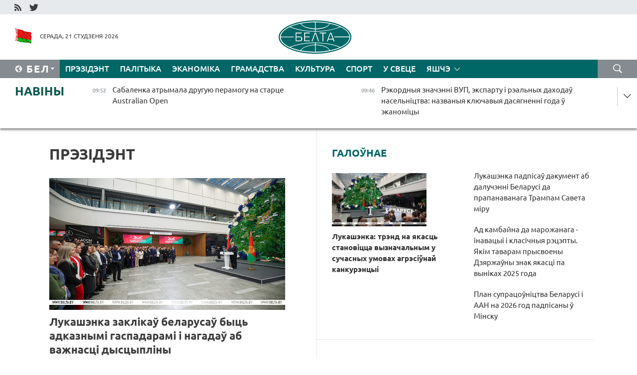

--- FILE ---
content_type: text/html; charset=UTF-8
request_url: https://blr.belta.by/president/page/16/?day=25&month=10&year=22
body_size: 13784
content:
    
    	<!DOCTYPE HTML>
	<html lang="by-BY" >
	<head  prefix="article: http://ogp.me/ns/article#">
		<title>Прэзідэнт | Навіны Беларусі | Беларускія навіны | Беларусь - афіцыйныя навіны | Мінск | БелТА Старонка 16</title>
		<meta http-equiv="Content-Type" content="text/html; charset=utf-8">
                <meta name="viewport" content="width=device-width">
		<link rel="stylesheet" href="/styles/general_styles.css" type="text/css">
                                <link rel="stylesheet" href="/styles/styles2.css?1768978555" type="text/css">
                                <link rel="stylesheet" href="/styles/styles.css?1768978555" type="text/css">
                <link rel="stylesheet" href="/styles/tr_styles.css" type="text/css">
                            <link rel="icon" href="/desimages/fav.png" type="image/png">
		<meta name="keywords" content="Аляксандр Лукашэнка, прэзідэнт Беларусі, выступленні Лукашэнкі, паездкі Лукашэнкі, здароўе Лукашэнкі, любімы від спорту, фатаграфіі, відэа">
		<meta name="description" content="Дзейнасць Прэзідэнта Рэспублікі Беларусь Аляксандра Лукашэнкі Старонка 16">
	    		                        <!-- Yandex.Metrika informer -->
<a href="https://metrika.yandex.by/stat/?id=15029098&amp;from=informer"
target="_blank" rel="nofollow"><img src="https://informer.yandex.ru/informer/15029098/1_1_FFFFFFFF_EFEFEFFF_0_pageviews"
style="width:80px; height:15px; border:0; display:none" alt="Яндекс.Метрика" title="Яндекс.Метрика: данные за сегодня (просмотры)" class="ym-advanced-informer" data-cid="15029098" data-lang="ru" /></a>
<!-- /Yandex.Metrika informer -->

<!-- Yandex.Metrika counter -->
<script type="text/javascript" >
   (function(m,e,t,r,i,k,a){m[i]=m[i]||function(){(m[i].a=m[i].a||[]).push(arguments)};
   m[i].l=1*new Date();
   for (var j = 0; j < document.scripts.length; j++) {if (document.scripts[j].src === r) { return; }}
   k=e.createElement(t),a=e.getElementsByTagName(t)[0],k.async=1,k.src=r,a.parentNode.insertBefore(k,a)})
   (window, document, "script", "https://mc.yandex.ru/metrika/tag.js", "ym");

   ym(15029098, "init", {
        clickmap:true,
        trackLinks:true,
        accurateTrackBounce:true,
        webvisor:true
   });
</script>
<noscript><div><img src="https://mc.yandex.ru/watch/15029098" style="position:absolute; left:-9999px;" alt="" /></div></noscript>
<!-- /Yandex.Metrika counter -->

            
                        <meta name="google-site-verification" content="Dd8uWU7VCf77OeeHXR5DHMQmZ-7j6FLk_JRDg71UqnQ" />

            
        

                                                                	</head>
	
	<body>

                
        <a id="top"></a>

    <div class="all   ">
        <div class="ban_main_top">
            
        </div>
        <div class="top_line">
	                <div class="social_icons">
                                          <a href="/rss" title="RSS"  target ="_self" onmouseover="this.children[0].src='https://blr.belta.by/images/storage/banners/000015_9792b56e8dc3dd1262c69a28a949a99b_work.jpg'" onmouseout="this.children[0].src='https://blr.belta.by/images/storage/banners/000015_4c7b4dd0abba134c3f3b40f11c7d2280_work.jpg'">
                    <img src="https://blr.belta.by/images/storage/banners/000015_4c7b4dd0abba134c3f3b40f11c7d2280_work.jpg" alt="RSS" title="RSS" />
                </a>
                                              <a href="https://twitter.com/ByBelta" title="Twitter"  target ="_blank" onmouseover="this.children[0].src='https://blr.belta.by/images/storage/banners/000015_d883d8345fde0915c71fe70fbc6b3aba_work.jpg'" onmouseout="this.children[0].src='https://blr.belta.by/images/storage/banners/000015_aa312c63b3361ad13bfc21a9647031cf_work.jpg'">
                    <img src="https://blr.belta.by/images/storage/banners/000015_aa312c63b3361ad13bfc21a9647031cf_work.jpg" alt="Twitter" title="Twitter" />
                </a>
                        </div>
    
	         
        </div>
        <div class="header">
            <div class="header_date">
                                            <a class="header_flag" href="/" title="Сцяг"  target ="_self">
                <img 
                    src="https://blr.belta.by/images/storage/banners/000204_8b46a27f5f27ae9a2d0bd487d340c2d5_work.jpg" 
                    alt="Сцяг" 
                    title="Сцяг" 
                                    />
            </a>
            
                Серада, 21 студзеня 2026
            </div>
	            	        <div class="logo">
            
                                                                    <a href="/" title="Беларускае тэлеграфнае агенцтва"  target ="_self">
                            <span class="logo_img"><img src="https://blr.belta.by/images/storage/banners/000016_3289232daeea51392de2ee72efbeeaee_work.jpg" alt="Беларускае тэлеграфнае агенцтва" title="Беларускае тэлеграфнае агенцтва" /></span>
                                                    </a>
                                                        </div>
    
            <div class="weather_currency">
                <div class="weather_currency_inner">
                
	 	
                </div>
	    
            </div>
        </div>
    <div class="menu_line" >

	    <div class="main_langs" id="main_langs">
            <div class="main_langs_inner" id="main_langs_inner">
	
                                    <div class="main_lang_item" ><a target="_blank"   href="http://belta.by" title="Рус" >Рус</a></div>
        	
                                                    	
                                    <div class="main_lang_item" ><a target="_blank"   href="https://pol.belta.by/" title="Pl" >Pl</a></div>
        	
                                    <div class="main_lang_item" ><a target="_blank"   href="http://eng.belta.by" title="Eng" >Eng</a></div>
        	
                                    <div class="main_lang_item" ><a target="_blank"   href="http://deu.belta.by" title="Deu" >Deu</a></div>
        	
                                    <div class="main_lang_item" ><a target="_blank"   href="http://esp.belta.by" title="Esp" >Esp</a></div>
        	
                                    <div class="main_lang_item" ><a target="_blank"   href="http://chn.belta.by/" title="中文" >中文</a></div>
        </div>
<div class="main_lang_item main_lang_selected" ><a   href="https://blr.belta.by/" title="Бел">Бел</a></div>
</div>
		

	       <div class="h_menu_fp" id="h_menu_fp" >
    <div class="h_menu_title" id="h_menu_title">
                Меню
    </div>
            <div class="h_menu_s" id="h_menu_s"></div>
        <div class="menu_more">
            <div class="menu_more_title" id="h_menu_more" >Яшчэ </div>
                    <div id="h_menu" class="h_menu">
                <div class="content_all_margin">
	                        <div class="menu_els" id="h_menu_line_1">
                                                            <div class="menu_item menu_item_selected" id="h_menu_item_1_1">
                            <a   href="https://blr.belta.by/president/" title="Прэзідэнт">Прэзідэнт</a>
                        </div>
                                                                                <div class="menu_item " id="h_menu_item_1_2">
                            <a   href="https://blr.belta.by/politics/" title="Палітыка">Палітыка</a>
                        </div>
                                                                                <div class="menu_item " id="h_menu_item_1_3">
                            <a   href="https://blr.belta.by/economics/" title="Эканоміка">Эканоміка</a>
                        </div>
                                                                                <div class="menu_item " id="h_menu_item_1_4">
                            <a   href="https://blr.belta.by/society/" title="Грамадства">Грамадства</a>
                        </div>
                                                                                <div class="menu_item " id="h_menu_item_1_5">
                            <a   href="https://blr.belta.by/culture/" title="Культура">Культура</a>
                        </div>
                                                                                <div class="menu_item " id="h_menu_item_1_6">
                            <a   href="https://blr.belta.by/sport/" title="Спорт">Спорт</a>
                        </div>
                                                                                <div class="menu_item " id="h_menu_item_1_7">
                            <a   href="https://blr.belta.by/world/" title="У свеце">У свеце</a>
                        </div>
                                                </div>
                                            <div class="menu_els" id="h_menu_line_2">
                                                            <div class="menu_item " id="h_menu_item_2_1">
                            <a   href="https://blr.belta.by/opinions/" title="Меркаванні">Меркаванні</a>
                        </div>
                                                                                <div class="menu_item " id="h_menu_item_2_2">
                            <a   href="https://blr.belta.by/comments/" title="Каментарыі">Каментарыі</a>
                        </div>
                                                                                <div class="menu_item " id="h_menu_item_2_3">
                            <a   href="https://blr.belta.by/interview/" title="Інтэрв&#039;ю">Інтэрв'ю</a>
                        </div>
                                                </div>
                                            <div class="menu_els" id="h_menu_line_3">
                                                            <div class="menu_item " id="h_menu_item_3_1">
                            <a   href="https://blr.belta.by/photonews/" title="Фотанавіны">Фотанавіны</a>
                        </div>
                                                                                <div class="menu_item " id="h_menu_item_3_2">
                            <a   href="https://blr.belta.by/video/" title="Відэа">Відэа</a>
                        </div>
                                                                                <div class="menu_item " id="h_menu_item_3_3">
                            <a   href="https://blr.belta.by/infographica/" title="Інфаграфіка">Інфаграфіка</a>
                        </div>
                                                </div>
                                            <div class="menu_els" id="h_menu_line_4">
                                                            <div class="menu_item " id="h_menu_item_4_1">
                            <a   href="https://blr.belta.by/about_company/" title="Аб агенцтве">Аб агенцтве</a>
                        </div>
                                                                                <div class="menu_item " id="h_menu_item_4_2">
                            <a   href="https://blr.belta.by/advertising/" title="Рэклама">Рэклама</a>
                        </div>
                                                                                <div class="menu_item " id="h_menu_item_4_3">
                            <a   href="https://blr.belta.by/contacts/" title="Кантакты">Кантакты</a>
                        </div>
                                                </div>
                            </div>
       
    </div>
                    </div>
           </div>            
	


	
    
    
	    <div class="search_btn" onclick="open_search('search')"></div>
<form action="/search/getResultsForPeriod/" id="search">
    <input type="text" name="query" value="" placeholder="Пошук" class="search_edit"/>
    <input type="submit" value="Пошук" class="search_submit" />
    <div class="clear"></div>
        <div class="fp_search_where">
        <span id="fp_search_where">Дзе шукаць:</span>
            <input type="radio" name="group" value="0" id="group_0"/><label for="group_0">Шукаць усюды</label>
                                                        <input type="radio" name="group" value="4" id="group_4"/><label for="group_4">Вiдэа</label>
                                           <input type="radio" name="group" value="5" id="group_5"/><label for="group_5">Інфаграфіка</label>
                                           <input type="radio" name="group" value="6" id="group_6"/><label for="group_6">Эксперты</label>
               </div>
       <div class="fp_search_where">
        <span id="fp_search_when">За перыяд</span>
            <input type="radio" name="period" value="0" id="period_0"/><label for="period_0">За ўвесь перыяд</label>
            <input type="radio" name="period" value="1" id="period_1"/><label for="period_1">За дзень</label>
            <input type="radio" name="period" value="2" id="period_2"/><label for="period_2">За тыдзень</label>
            <input type="radio" name="period" value="3" id="period_3"/><label for="period_3">За месяц</label>
            <input type="radio" name="period" value="4" id="period_4"/><label for="period_4">За год</label>
                </div>
    <div class="search_close close_btn" onclick="close_search('search')"></div>
</form>
   

    </div>
    <div class="top_lenta_inner">
  <div class="top_lenta">
    <a href="/" title="На галоўную" class="tl_logo"></a>
    <div class="tl_title">
                    <a href="https://blr.belta.by/all_news" title="Навіны">Навіны</a>
            </div>
                            <div class="tl_inner" id="tl_inner">
        
        <div class="tl_item">
	        	            	        	                                                                        	                	                                <a  href="https://blr.belta.by/sport/view/sabalenka-atrymala-druguju-peramogu-na-startse-australian-open-153743-2026/"   title="Сабаленка атрымала другую перамогу на старце Australian Open">
                    <span class="tl_date">
                                                                                                <span>09:52</span>
                    </span>
                    <span class="tl_news">Сабаленка атрымала другую перамогу на старце Australian Open</span>
                    <span class="tl_node">Спорт</span>
                </a>
        </div>
        
        <div class="tl_item">
	        	            	        	                                                                        	                	                                <a  href="https://blr.belta.by/economics/view/rekordnyja-znachenni-vup-ekspartu-i-realnyh-dahodau-naselnitstva-nazvanyja-kljuchavyja-dasjagnenni-153742-2026/"   title="Рэкордныя значэнні ВУП, экспарту і рэальных даходаў насельніцтва: названыя ключавыя дасягненні года ў эканоміцы">
                    <span class="tl_date">
                                                                                                <span>09:46</span>
                    </span>
                    <span class="tl_news">Рэкордныя значэнні ВУП, экспарту і рэальных даходаў насельніцтва: названыя ключавыя дасягненні года ў эканоміцы</span>
                    <span class="tl_node">Эканоміка</span>
                </a>
        </div>
        
        <div class="tl_item">
	        	            	        	                                                                        	                	                                <a  href="https://blr.belta.by/culture/view/jago-muzyka-adljustravanne-belaruskih-abradau-da-140-goddzja-z-dnja-naradzhennja-aljakseja-turankova-153741-2026/"   title="Яго музыка - адлюстраванне беларускіх абрадаў. Да 140-годдзя з дня нараджэння Аляксея Туранкова ">
                    <span class="tl_date">
                                                                                                <span>09:28</span>
                    </span>
                    <span class="tl_news">Яго музыка - адлюстраванне беларускіх абрадаў. Да 140-годдзя з дня нараджэння Аляксея Туранкова </span>
                    <span class="tl_node">Культура</span>
                </a>
        </div>
        
        <div class="tl_item">
	        	            	        	                                                                        	                	                                <a  href="https://blr.belta.by/economics/view/pramyslovaja-kaaperatsyja-i-gumanitarnaja-sfera-jak-pashyraetstsa-supratsounitstva-belarusi-i-kitaja-153740-2026/"   title="Прамысловая кааперацыя і гуманітарная сфера. Як пашыраецца супрацоўніцтва Беларусі і Кітая">
                    <span class="tl_date">
                                                                                                <span>09:07</span>
                    </span>
                    <span class="tl_news">Прамысловая кааперацыя і гуманітарная сфера. Як пашыраецца супрацоўніцтва Беларусі і Кітая</span>
                    <span class="tl_node">Эканоміка</span>
                </a>
        </div>
        
        <div class="tl_item">
	        	            	        	                                                                        	                	                                <a  href="https://blr.belta.by/society/view/voblachna-i-marozna-budze-21-studzenja-u-belarusi-153739-2026/"   title="Воблачна і марозна будзе 21 студзеня ў Беларусі">
                    <span class="tl_date">
                                                                                                <span>09:01</span>
                    </span>
                    <span class="tl_news">Воблачна і марозна будзе 21 студзеня ў Беларусі</span>
                    <span class="tl_node">Грамадства</span>
                </a>
        </div>
        
        <div class="tl_item">
	        	            	        	                                                                        	                	                                <a  href="https://blr.belta.by/president/view/lukashenka-adznachyu-znachny-uklad-inzhynernyh-vojskau-u-zabespjachenne-vaennaj-bjaspeki-dzjarzhavy-153738-2026/"   title="Лукашэнка адзначыў значны ўклад інжынерных войскаў у забеспячэнне ваеннай бяспекі дзяржавы">
                    <span class="tl_date">
                                                                                                <span>09:00</span>
                    </span>
                    <span class="tl_news">Лукашэнка адзначыў значны ўклад інжынерных войскаў у забеспячэнне ваеннай бяспекі дзяржавы</span>
                    <span class="tl_node">Прэзідэнт</span>
                </a>
        </div>
        
        <div class="tl_item">
	        	            	            	            	        	                            <div class="lenta_date_box">
                    <div class="lenta_date">
                   	               20.01.26
	                              <div class="line"></div>
                    </div>
                    </div>
	                                                                        	                	                                <a  href="https://blr.belta.by/president/view/padumau-shto-treba-sabe-zakazats-lukashenka-prygljadaetstsa-da-ajchynnyh-sadovyh-areljau-153737-2026/"   title="&quot;Падумаў, што трэба сабе заказаць&quot;. Лукашэнка прыглядаецца да айчынных садовых арэляў  ">
                    <span class="tl_date">
                                                                                                    <span class="lenta_date_past">20.01.26</span>
                                                <span>22:13</span>
                    </span>
                    <span class="tl_news">"Падумаў, што трэба сабе заказаць". Лукашэнка прыглядаецца да айчынных садовых арэляў  </span>
                    <span class="tl_node">Прэзідэнт</span>
                </a>
        </div>
        
        <div class="tl_item">
	        	            	        	                                                                        	                	                                <a  href="https://blr.belta.by/president/view/ne-chakau-lukashenka-zdziviusja-getaj-ajchynnaj-praduktsyi-i-paabjatsau-pryehats-na-zavod-153736-2026/"   title="&quot;Не чакаў!&quot; Лукашэнка здзівіўся гэтай айчыннай прадукцыі і паабяцаў прыехаць на завод  ">
                    <span class="tl_date">
                                                                                                    <span class="lenta_date_past">20.01.26</span>
                                                <span>22:05</span>
                    </span>
                    <span class="tl_news">"Не чакаў!" Лукашэнка здзівіўся гэтай айчыннай прадукцыі і паабяцаў прыехаць на завод  </span>
                    <span class="tl_node">Прэзідэнт</span>
                </a>
        </div>
        
        <div class="tl_item">
	        	            	        	                                                                        	                	                                <a  href="https://blr.belta.by/president/view/lukashenka-paraiu-aktyunej-prasouvats-na-ekspart-ilnjanuju-praduktsyju-153735-2026/"   title="Лукашэнка параіў актыўней прасоўваць на экспарт ільняную прадукцыю  ">
                    <span class="tl_date">
                                                                                                    <span class="lenta_date_past">20.01.26</span>
                                                <span>21:48</span>
                    </span>
                    <span class="tl_news">Лукашэнка параіў актыўней прасоўваць на экспарт ільняную прадукцыю  </span>
                    <span class="tl_node">Прэзідэнт</span>
                </a>
        </div>
        
        <div class="tl_item">
	        	            	        	                                                                        	                	                                <a  href="https://blr.belta.by/president/view/na-kuhni-znajshlosja-ne-use-lukashenka-raskazau-jak-degustavau-praduktsyju-udastoenuju-znaka-jakastsi-153734-2026/"   title="На кухні знайшлося не ўсё. Лукашэнка расказаў, як дэгуставаў прадукцыю, удастоеную Знака якасці ">
                    <span class="tl_date">
                                                                                                    <span class="lenta_date_past">20.01.26</span>
                                                <span>21:34</span>
                    </span>
                    <span class="tl_news">На кухні знайшлося не ўсё. Лукашэнка расказаў, як дэгуставаў прадукцыю, удастоеную Знака якасці </span>
                    <span class="tl_node">Прэзідэнт</span>
                </a>
        </div>
        
        <div class="tl_item">
	        	            	        	                                                                        	                	                                <a  href="https://blr.belta.by/president/view/lukashenka-raskazau-pra-idealagichnuju-dyversiju-i-autamat-jaki-demanstrue-inshazemtsam-153733-2026/"   title="Лукашэнка расказаў пра &quot;ідэалагічную дыверсію&quot; і аўтамат, які дэманструе іншаземцам  ">
                    <span class="tl_date">
                                                                                                    <span class="lenta_date_past">20.01.26</span>
                                                <span>21:32</span>
                    </span>
                    <span class="tl_news">Лукашэнка расказаў пра "ідэалагічную дыверсію" і аўтамат, які дэманструе іншаземцам  </span>
                    <span class="tl_node">Прэзідэнт</span>
                </a>
        </div>
        
        <div class="tl_item">
	        	            	        	                                                                        	                	                                <a  href="https://blr.belta.by/president/view/lukashenka-paabjatsau-padaryts-hakeistam-dynama-minsk-zgushchonku-ale-tolki-kali-zasluzhats-153732-2026/"   title="Лукашэнка паабяцаў падарыць хакеістам &quot;Дынама-Мінск&quot; згушчонку, але толькі калі заслужаць  ">
                    <span class="tl_date">
                                                                                                    <span class="lenta_date_past">20.01.26</span>
                                                <span>21:12</span>
                    </span>
                    <span class="tl_news">Лукашэнка паабяцаў падарыць хакеістам "Дынама-Мінск" згушчонку, але толькі калі заслужаць  </span>
                    <span class="tl_node">Прэзідэнт</span>
                </a>
        </div>
        
        <div class="tl_item">
	        	            	        	                                                                        	                	                                <a  href="https://blr.belta.by/president/view/lukashenku-padaryli-sertyfikat-na-restajlingavy-belgee-x50-153731-2026/"   title="Лукашэнку падарылі сертыфікат на рэстайлінгавы BELGEE X50+ ">
                    <span class="tl_date">
                                                                                                    <span class="lenta_date_past">20.01.26</span>
                                                <span>20:19</span>
                    </span>
                    <span class="tl_news">Лукашэнку падарылі сертыфікат на рэстайлінгавы BELGEE X50+ </span>
                    <span class="tl_node">Прэзідэнт</span>
                </a>
        </div>
        
        <div class="tl_item">
	        	            	        	                                                                        	                	                                <a  href="https://blr.belta.by/president/view/lukashenka-uruchyu-znak-jakastsi-za-tsuda-mashynu-153730-2026/"   title="Лукашэнка ўручыў Знак якасці за &quot;цуда-машыну&quot;  ">
                    <span class="tl_date">
                                                                                                    <span class="lenta_date_past">20.01.26</span>
                                                <span>20:10</span>
                    </span>
                    <span class="tl_news">Лукашэнка ўручыў Знак якасці за "цуда-машыну"  </span>
                    <span class="tl_node">Прэзідэнт</span>
                </a>
        </div>
        
        <div class="tl_item">
	        	            	        	                                                                        	                	                                <a  href="https://blr.belta.by/president/view/tam-tselaja-prastsina-lukashenka-raskryu-padrabjaznastsi-dyjalogu-z-zsha-pa-gandlevyh-pytannjah-153729-2026/"   title="&quot;Там цэлая прасціна&quot;. Лукашэнка раскрыў падрабязнасці дыялогу з ЗША па гандлёвых пытаннях  ">
                    <span class="tl_date">
                                                                                                    <span class="lenta_date_past">20.01.26</span>
                                                <span>20:00</span>
                    </span>
                    <span class="tl_news">"Там цэлая прасціна". Лукашэнка раскрыў падрабязнасці дыялогу з ЗША па гандлёвых пытаннях  </span>
                    <span class="tl_node">Прэзідэнт</span>
                </a>
        </div>
        
        <div class="tl_item">
	        	            	        	                                                                        	                	                                <a  href="https://blr.belta.by/president/view/lukashenka-padpisau-dakument-ab-daluchenni-belarusi-da-saveta-miru-pryvodzim-pouny-tekst-153728-2026/"   title="Лукашэнка падпісаў дакумент аб далучэнні Беларусі да Савета міру. Прыводзім поўны тэкст  ">
                    <span class="tl_date">
                                                                                                    <span class="lenta_date_past">20.01.26</span>
                                                <span>19:32</span>
                    </span>
                    <span class="tl_news">Лукашэнка падпісаў дакумент аб далучэнні Беларусі да Савета міру. Прыводзім поўны тэкст  </span>
                    <span class="tl_node">Прэзідэнт</span>
                </a>
        </div>
        
        <div class="tl_item">
	        	            	        	                                                                        	                	                                <a  href="https://blr.belta.by/president/view/lukashenka-raskazau-shto-jago-bolsh-za-use-pryvablivae-u-savetse-miru-153727-2026/"   title="Лукашэнка расказаў, што яго больш за ўсё прываблівае ў Савеце міру  ">
                    <span class="tl_date">
                                                                                                    <span class="lenta_date_past">20.01.26</span>
                                                <span>19:10</span>
                    </span>
                    <span class="tl_news">Лукашэнка расказаў, што яго больш за ўсё прываблівае ў Савеце міру  </span>
                    <span class="tl_node">Прэзідэнт</span>
                </a>
        </div>
        
        <div class="tl_item">
	        	            	        	                                                                        	                	                                <a  href="https://blr.belta.by/president/view/hlusnja-geta-use-lukashenka-pra-chutki-shto-dlja-udzelu-u-savetse-miru-treba-unestsi-1-mlrd-153726-2026/"   title="&quot;Хлусня гэта ўсё&quot;. Лукашэнка пра чуткі, што для ўдзелу ў Савеце міру трэба ўнесці $1 млрд ">
                    <span class="tl_date">
                                                                                                    <span class="lenta_date_past">20.01.26</span>
                                                <span>18:53</span>
                    </span>
                    <span class="tl_news">"Хлусня гэта ўсё". Лукашэнка пра чуткі, што для ўдзелу ў Савеце міру трэба ўнесці $1 млрд </span>
                    <span class="tl_node">Прэзідэнт</span>
                </a>
        </div>
        
        <div class="tl_item">
	        	            	        	                                                                        	                	                                <a  href="https://blr.belta.by/president/view/lukashenka-padpisau-dakument-ab-daluchenni-belarusi-da-prapanavanaga-trampam-saveta-miru-153725-2026/"   title="Лукашэнка падпісаў дакумент аб далучэнні Беларусі да прапанаванага Трампам Савета міру  ">
                    <span class="tl_date">
                                                                                                    <span class="lenta_date_past">20.01.26</span>
                                                <span>18:39</span>
                    </span>
                    <span class="tl_news">Лукашэнка падпісаў дакумент аб далучэнні Беларусі да прапанаванага Трампам Савета міру  </span>
                    <span class="tl_node">Прэзідэнт</span>
                </a>
        </div>
        
        <div class="tl_item">
	        	            	        	                                                                        	                	                                <a  href="https://blr.belta.by/society/view/ad-kambajna-da-marozhanaga-inavatsyi-i-klasichnyja-retsepty-jakim-tavaram-prysvoeny-dzjarzhauny-znak-153724-2026/"   title="Ад камбайна да марожанага - інавацыі і класічныя рэцэпты. Якім таварам прысвоены Дзяржаўны знак якасці па выніках 2025 года  ">
                    <span class="tl_date">
                                                                                                    <span class="lenta_date_past">20.01.26</span>
                                                <span>18:06</span>
                    </span>
                    <span class="tl_news">Ад камбайна да марожанага - інавацыі і класічныя рэцэпты. Якім таварам прысвоены Дзяржаўны знак якасці па выніках 2025 года  </span>
                    <span class="tl_node">Грамадства</span>
                </a>
        </div>
        
        <div class="tl_item">
	        	            	        	                                                                        	                	                                <a  href="https://blr.belta.by/president/view/lukashenka-zaklikau-belarusau-byts-adkaznymi-gaspadarami-i-nagadau-ab-vazhnastsi-dystsypliny-153723-2026/"   title="Лукашэнка заклікаў беларусаў быць адказнымі гаспадарамі і нагадаў аб важнасці дысцыпліны  ">
                    <span class="tl_date">
                                                                                                    <span class="lenta_date_past">20.01.26</span>
                                                <span>17:39</span>
                    </span>
                    <span class="tl_news">Лукашэнка заклікаў беларусаў быць адказнымі гаспадарамі і нагадаў аб важнасці дысцыпліны  </span>
                    <span class="tl_node">Прэзідэнт</span>
                </a>
        </div>
        
        <div class="tl_item">
	        	            	        	                                                                        	                	                                <a  href="https://blr.belta.by/president/view/najvjalikshaja-reklama-praduktsyi-lukashenka-pra-dzjarzhauny-znak-jakastsi-153722-2026/"   title="&quot;Найвялікшая рэклама прадукцыі&quot;. Лукашэнка пра Дзяржаўны знак якасці  ">
                    <span class="tl_date">
                                                                                                    <span class="lenta_date_past">20.01.26</span>
                                                <span>17:31</span>
                    </span>
                    <span class="tl_news">"Найвялікшая рэклама прадукцыі". Лукашэнка пра Дзяржаўны знак якасці  </span>
                    <span class="tl_node">Прэзідэнт</span>
                </a>
        </div>
        
        <div class="tl_item">
	        	            	        	                                                                        	                	                                <a  href="https://blr.belta.by/president/view/lukashenka-raskazau-shto-dapamozha-zamatsavats-tehnalagichnae-lidarstva-belarusi-153720-2026/"   title="Лукашэнка расказаў, што дапаможа замацаваць тэхналагічнае лідарства Беларусі  ">
                    <span class="tl_date">
                                                                                                    <span class="lenta_date_past">20.01.26</span>
                                                <span>17:14</span>
                    </span>
                    <span class="tl_news">Лукашэнка расказаў, што дапаможа замацаваць тэхналагічнае лідарства Беларусі  </span>
                    <span class="tl_node">Прэзідэнт</span>
                </a>
        </div>
        
        <div class="tl_item">
	        	            	        	                                                                        	                	                                <a  href="https://blr.belta.by/president/view/lukashenka-trend-na-jakasts-stanovitstsa-vyznachalnym-u-suchasnyh-umovah-agresiunaj-kankurentsyi-153721-2026/"   title="Лукашэнка: трэнд на якасць становіцца вызначальным у сучасных умовах агрэсіўнай канкурэнцыі ">
                    <span class="tl_date">
                                                                                                    <span class="lenta_date_past">20.01.26</span>
                                                <span>17:10</span>
                    </span>
                    <span class="tl_news">Лукашэнка: трэнд на якасць становіцца вызначальным у сучасных умовах агрэсіўнай канкурэнцыі </span>
                    <span class="tl_node">Прэзідэнт</span>
                </a>
        </div>
        
        <div class="tl_item">
	        	            	        	                                                                        	                	                                <a  href="https://blr.belta.by/president/view/autamabil-marozhanae-i-ljubimaja-alenka-lukashenka-uruchyts-simvaly-dzjarzhaunaga-znaka-jakastsi-153719-2026/"   title="Аўтамабіль, марожанае і &quot;Любімая Алёнка&quot;. Лукашэнка ўручыў сімвалы Дзяржаўнага знака якасці  ">
                    <span class="tl_date">
                                                                                                    <span class="lenta_date_past">20.01.26</span>
                                                <span>17:03</span>
                    </span>
                    <span class="tl_news">Аўтамабіль, марожанае і "Любімая Алёнка". Лукашэнка ўручыў сімвалы Дзяржаўнага знака якасці  </span>
                    <span class="tl_node">Прэзідэнт</span>
                </a>
        </div>
        
        <div class="tl_item">
	        	            	        	                                                                        	                	                                <a  href="https://blr.belta.by/economics/view/natsbank-uron-gramadzjanam-i-pradpryemstvam-ad-nesanktsyjanavanyh-platsezhnyh-aperatsyj-u-2025-godze-153718-2026/"   title="Нацбанк: урон грамадзянам і прадпрыемствам ад несанкцыянаваных плацежных аперацый у 2025 годзе перавысіў Br54 млн">
                    <span class="tl_date">
                                                                                                    <span class="lenta_date_past">20.01.26</span>
                                                <span>16:57</span>
                    </span>
                    <span class="tl_news">Нацбанк: урон грамадзянам і прадпрыемствам ад несанкцыянаваных плацежных аперацый у 2025 годзе перавысіў Br54 млн</span>
                    <span class="tl_node">Эканоміка</span>
                </a>
        </div>
        
        <div class="tl_item">
	        	            	        	                                                                        	                	                                <a  href="https://blr.belta.by/society/view/vybar-trampa-nevypadkovy-azarau-prakamentsiravau-zaprashenne-belarusi-stats-zasnavalnikam-saveta-miru-153717-2026/"   title="Выбар Трампа невыпадковы. Азараў пракаменціраваў запрашэнне Беларусі стаць заснавальнікам Савета міру  ">
                    <span class="tl_date">
                                                                                                    <span class="lenta_date_past">20.01.26</span>
                                                <span>16:41</span>
                    </span>
                    <span class="tl_news">Выбар Трампа невыпадковы. Азараў пракаменціраваў запрашэнне Беларусі стаць заснавальнікам Савета міру  </span>
                    <span class="tl_node">Грамадства</span>
                </a>
        </div>
        
        <div class="tl_item">
	        	            	        	                                                                        	                	                                <a  href="https://blr.belta.by/economics/view/eek-abnulila-uvaznuju-poshlinu-na-ferasplau-dlja-metalurgii-153716-2026/"   title="ЕЭК абнуліла ўвазную пошліну на ферасплаў для металургіі">
                    <span class="tl_date">
                                                                                                    <span class="lenta_date_past">20.01.26</span>
                                                <span>16:03</span>
                    </span>
                    <span class="tl_news">ЕЭК абнуліла ўвазную пошліну на ферасплаў для металургіі</span>
                    <span class="tl_node">Эканоміка</span>
                </a>
        </div>
        
        <div class="tl_item">
	        	            	        	                                                                        	                	                                <a  href="https://blr.belta.by/society/view/jak-zmjanilasja-struktura-impartu-autamabiljau-u-belarusi-raskazali-eksperty-153715-2026/"   title="Як змянілася структура імпарту аўтамабіляў у Беларусі, расказалі эксперты ">
                    <span class="tl_date">
                                                                                                    <span class="lenta_date_past">20.01.26</span>
                                                <span>15:59</span>
                    </span>
                    <span class="tl_news">Як змянілася структура імпарту аўтамабіляў у Беларусі, расказалі эксперты </span>
                    <span class="tl_node">Грамадства</span>
                </a>
        </div>
        
        <div class="tl_item">
	        	            	        	                                                                        	                	                                <a  href="https://blr.belta.by/society/view/asatsyjatsyju-elektratranspartu-stvarajuts-u-belarusi-chym-jana-zojmetstsa-153714-2026/"   title="Асацыяцыю электратранспарту ствараюць у Беларусі. Чым яна зоймецца?">
                    <span class="tl_date">
                                                                                                    <span class="lenta_date_past">20.01.26</span>
                                                <span>15:32</span>
                    </span>
                    <span class="tl_news">Асацыяцыю электратранспарту ствараюць у Беларусі. Чым яна зоймецца?</span>
                    <span class="tl_node">Грамадства</span>
                </a>
        </div>
        <a class="all_news" href="https://blr.belta.by/all_news" title="Усе навіны">Усе навіны</a> 
    </div>
    <div class="tl_arrow" title="" id="tl_arrow"></div>
    <a class="all_news main_left_col" href="https://blr.belta.by/all_news" title="Усе навіны">Усе навіны</a> 
  </div>
    
</div>    <div class="main">
        <div class="content">
                
						    <div class="content_margin">    
	<h1 class="upper">Прэзідэнт</h1>
	    <div class="main_in_rubric">
                                                                <a href="https://blr.belta.by/president/view/lukashenka-zaklikau-belarusau-byts-adkaznymi-gaspadarami-i-nagadau-ab-vazhnastsi-dystsypliny-153723-2026/"  title="Лукашэнка заклікаў беларусаў быць адказнымі гаспадарамі і нагадаў аб важнасці дысцыпліны  " class="news_with_rubric_img">
                <img src="https://blr.belta.by/images/storage/news/with_archive/2026/000019_1768920832_153723_big.jpg" alt="" title=""/>
            </a>
                <a href="https://blr.belta.by/president/view/lukashenka-zaklikau-belarusau-byts-adkaznymi-gaspadarami-i-nagadau-ab-vazhnastsi-dystsypliny-153723-2026/"  title="Лукашэнка заклікаў беларусаў быць адказнымі гаспадарамі і нагадаў аб важнасці дысцыпліны  " class="main_news1_title">
            Лукашэнка заклікаў беларусаў быць адказнымі гаспадарамі і нагадаў аб важнасці дысцыпліны  
        </a>
            </div>

    <div >
	                                                                                                                        <div class="news_item_main">
                                            <a href="https://blr.belta.by/president/view/lukashenka-adznachyu-znachny-uklad-inzhynernyh-vojskau-u-zabespjachenne-vaennaj-bjaspeki-dzjarzhavy-153738-2026/"  title="Лукашэнка адзначыў значны ўклад інжынерных войскаў у забеспячэнне ваеннай бяспекі дзяржавы" class="news_with_rubric_img">
                           <img src="https://blr.belta.by/images/storage/news/with_archive/2026/000019_1768975321_153738_medium.jpg" alt="Фота &quot;Ваяр&quot;" title="Фота &quot;Ваяр&quot;"/>
                        </a>
                                        <a href="https://blr.belta.by/president/view/lukashenka-adznachyu-znachny-uklad-inzhynernyh-vojskau-u-zabespjachenne-vaennaj-bjaspeki-dzjarzhavy-153738-2026/"  title="Лукашэнка адзначыў значны ўклад інжынерных войскаў у забеспячэнне ваеннай бяспекі дзяржавы">
                            Лукашэнка адзначыў значны ўклад інжынерных войскаў у забеспячэнне ваеннай бяспекі дзяржавы
                    </a>
            </div>
	                                                                                                                        <div class="news_item_main">
                                            <a href="https://blr.belta.by/president/view/lukashenka-uruchyu-znak-jakastsi-za-tsuda-mashynu-153730-2026/"  title="Лукашэнка ўручыў Знак якасці за &quot;цуда-машыну&quot;  " class="news_with_rubric_img">
                           <img src="https://blr.belta.by/images/storage/news/with_archive/2026/000019_1768929093_153730_medium.jpg" alt="" title=""/>
                        </a>
                                        <a href="https://blr.belta.by/president/view/lukashenka-uruchyu-znak-jakastsi-za-tsuda-mashynu-153730-2026/"  title="Лукашэнка ўручыў Знак якасці за &quot;цуда-машыну&quot;  ">
                            Лукашэнка ўручыў Знак якасці за "цуда-машыну"  
                    </a>
            </div>
	    </div>
    </div>    
	<div class="content_margin" id="inner">    
	                  	           	     
                       
                                                                                          <div class="new_date">
                    <div class="day">24</div><div class="month_year"><span>.</span>12.25</div>
                </div>
                           <div class="news_item">
               <div class="date">09:01</div>
		<a href="/president/view/lukashenka-pavinshavau-prezidenta-azerbajdzhana-ilhama-alieva-z-dnem-naradzhennja-152916-2025/"  title="Лукашэнка павіншаваў Прэзідэнта Азербайджана Ільхама Аліева з днём нараджэння  " class="rubric_item_title">
			Лукашэнка павіншаваў Прэзідэнта Азербайджана Ільхама Аліева з днём нараджэння  
		</a>
    
        </div>
                  	           	     
                       
                                                                                          <div class="new_date">
                    <div class="day">23</div><div class="month_year"><span>.</span>12.25</div>
                </div>
                           <div class="news_item">
               <div class="date">19:17</div>
		<a href="/president/view/belarus-ratyfikavala-kanventsyju-ab-zasnavanni-mizhnarodnaj-arganizatsyi-pa-medyjatsyi-152913-2025/"  title="Беларусь ратыфікавала Канвенцыю аб заснаванні Міжнароднай арганізацыі па медыяцыі  " class="rubric_item_title">
			Беларусь ратыфікавала Канвенцыю аб заснаванні Міжнароднай арганізацыі па медыяцыі  
		</a>
    
        </div>
                  	           	     
                       
                                         <div class="news_item">
               <div class="date">18:52</div>
		<a href="/president/view/lukashenka-padpisau-zakony-nakiravanyja-na-razvitstse-gandleva-ekanamichnyh-adnosin-z-inshymi-krainami-152912-2025/"  title="Лукашэнка падпісаў законы, накіраваныя на развіццё гандлёва-эканамічных адносін з іншымі краінамі  " class="rubric_item_title">
			Лукашэнка падпісаў законы, накіраваныя на развіццё гандлёва-эканамічных адносін з іншымі краінамі  
		</a>
    
        </div>
                  	           	     
                       
                                         <div class="news_item">
               <div class="date">18:37</div>
		<a href="/president/view/starshyni-sk-kanstantsinu-bychaku-prysvoena-spetsyjalnae-zvanne-general-maera-justytsyi-152911-2025/"  title="Старшыні СК Канстанціну Бычаку прысвоена спецыяльнае званне генерал-маёра юстыцыі  " class="rubric_item_title">
			Старшыні СК Канстанціну Бычаку прысвоена спецыяльнае званне генерал-маёра юстыцыі  
		</a>
    
        </div>
                  	           	     
                       
                                         <div class="news_item">
               <div class="date">16:03</div>
		<a href="/president/view/kadry-grafik-bjudzhet-2026-adbyusja-daklad-krutoga-prezidentu-belarusi-152908-2025/"  title="Кадры, графік, бюджэт-2026. Адбыўся даклад Крутога Прэзідэнту Беларусі" class="rubric_item_title">
			Кадры, графік, бюджэт-2026. Адбыўся даклад Крутога Прэзідэнту Беларусі
		</a>
    
        </div>
                  	           	     
                       
                                         <div class="news_item">
               <div class="date">14:47</div>
		<a href="/president/view/lukashenka-daruchyu-genprakuroru-ne-vypuskats-z-pad-uvagi-realizatsyju-u-belarusi-sapraudnyh-pravou-152905-2025/"  title="Лукашэнка даручыў генпракурору не выпускаць з-пад увагі рэалізацыю ў Беларусі сапраўдных правоў чалавека  " class="rubric_item_title">
			Лукашэнка даручыў генпракурору не выпускаць з-пад увагі рэалізацыю ў Беларусі сапраўдных правоў чалавека  
		</a>
    
        </div>
                  	           	     
                       
                                         <div class="news_item">
               <div class="date">14:00</div>
		<a href="/president/view/my-pavinny-im-pradjavits-rahunak-lukashenka-pra-adkaznyh-za-genatsyd-belaruskaga-naroda-152902-2025/"  title="&quot;Мы павінны ім прад&#039;явіць рахунак&quot;. Лукашэнка пра адказных за генацыд беларускага народа" class="rubric_item_title">
			"Мы павінны ім прад'явіць рахунак". Лукашэнка пра адказных за генацыд беларускага народа
		</a>
    
        </div>
                  	           	     
                       
                                         <div class="news_item">
               <div class="date">13:46</div>
		<a href="/president/view/dlja-getaga-ests-vybary-lukashenka-patrabue-vykljuchyts-namery-u-plane-revaljutsyjnaj-baratsby-152901-2025/"  title="&quot;Для гэтага ёсць выбары&quot;. Лукашэнка патрабуе выключыць намеры ў плане &quot;рэвалюцыйнай&quot; барацьбы" class="rubric_item_title">
			"Для гэтага ёсць выбары". Лукашэнка патрабуе выключыць намеры ў плане "рэвалюцыйнай" барацьбы
		</a>
    
        </div>
                  	           	     
                       
                                         <div class="news_item">
               <div class="date">13:33</div>
		<a href="/president/view/lukashenka-kali-ne-strymlivats-karuptsyju-pryjdzem-da-vajny-152900-2025/"  title="Лукашэнка: калі не стрымліваць карупцыю - прыйдзем да вайны" class="rubric_item_title">
			Лукашэнка: калі не стрымліваць карупцыю - прыйдзем да вайны
		</a>
    
        </div>
                  	           	     
                       
                                         <div class="news_item">
               <div class="date">13:20</div>
		<a href="/president/view/lukashenka-prakuratura-pavinna-byts-sapraudnym-shtabam-152899-2025/"  title="Лукашэнка: пракуратура павінна быць сапраўдным штабам, і не толькі ў барацьбе з карупцыяй " class="rubric_item_title">
			Лукашэнка: пракуратура павінна быць сапраўдным штабам, і не толькі ў барацьбе з карупцыяй 
		</a>
    
        </div>
 
        
				        	<div class="pages pages_shift" id="pages">
               <div class="pages_inner">
				                    <a href="/president/page/15/?day=23&month=12&year=25" title="папярэдняя" class="p_prev" >папярэдняя</a>
				                    <a href="/president/page/1/?day=23&month=12&year=25" title="" class="p_prev_block" >[1..11]</a>
				                    <a href="/president/page/11/?day=23&month=12&year=25" title="11" class="page_item " >11</a>
		                    <a href="/president/page/12/?day=23&month=12&year=25" title="12" class="page_item " >12</a>
		                    <a href="/president/page/13/?day=23&month=12&year=25" title="13" class="page_item " >13</a>
		                    <a href="/president/page/14/?day=23&month=12&year=25" title="14" class="page_item " >14</a>
		                    <a href="/president/page/15/?day=23&month=12&year=25" title="15" class="page_item " >15</a>
		                    <a href="/president/page/16/?day=23&month=12&year=25" title="16" class="page_item page_item_selected" >16</a>
		                    <a href="/president/page/17/?day=23&month=12&year=25" title="17" class="page_item " >17</a>
		                    <a href="/president/page/18/?day=23&month=12&year=25" title="18" class="page_item " >18</a>
		                    <a href="/president/page/19/?day=23&month=12&year=25" title="19" class="page_item " >19</a>
		                    <a href="/president/page/20/?day=23&month=12&year=25" title="20" class="page_item " >20</a>
			
					<a href="/president/page/21/?day=23&month=12&year=25" title="" class="p_next_block" >[21..31]</a>
		                			<a href="/president/page/17/?day=23&month=12&year=25" title="наступная" class="p_next" >наступная</a>
		            </div>
    </div>        </div>

        </div>
                                      <!--noindex-->
  <div class="main_news_inner">
	<div class="block_title">Галоўнае</div>
    <div class="mni_col">    
            <div class="rc_item rc_item_main">                                                                	                	                                                    <a href="https://blr.belta.by/president/view/lukashenka-trend-na-jakasts-stanovitstsa-vyznachalnym-u-suchasnyh-umovah-agresiunaj-kankurentsyi-153721-2026/" title="Лукашэнка: трэнд на якасць становіцца вызначальным у сучасных умовах агрэсіўнай канкурэнцыі " >
                        <img src="https://blr.belta.by/images/storage/news/with_archive/2026/000019_1768918505_153721_small.jpg" alt="" title=""/>
                    </a>
                               
                <a href="https://blr.belta.by/president/view/lukashenka-trend-na-jakasts-stanovitstsa-vyznachalnym-u-suchasnyh-umovah-agresiunaj-kankurentsyi-153721-2026/" title="Лукашэнка: трэнд на якасць становіцца вызначальным у сучасных умовах агрэсіўнай канкурэнцыі " class="last_news_title_main" >Лукашэнка: трэнд на якасць становіцца вызначальным у сучасных умовах агрэсіўнай канкурэнцыі 
                     
                                    </a>
              </div>
        </div>
    
    


	    <div class="mni_col">
             <div class="rc_item">                                                                	                	                                               
                <a href="https://blr.belta.by/president/view/lukashenka-padpisau-dakument-ab-daluchenni-belarusi-da-prapanavanaga-trampam-saveta-miru-153725-2026/" title="Лукашэнка падпісаў дакумент аб далучэнні Беларусі да прапанаванага Трампам Савета міру  "  >Лукашэнка падпісаў дакумент аб далучэнні Беларусі да прапанаванага Трампам Савета міру  
                     
                                    </a>
              </div>
             <div class="rc_item">                                                                	                	                                               
                <a href="https://blr.belta.by/society/view/ad-kambajna-da-marozhanaga-inavatsyi-i-klasichnyja-retsepty-jakim-tavaram-prysvoeny-dzjarzhauny-znak-153724-2026/" title="Ад камбайна да марожанага - інавацыі і класічныя рэцэпты. Якім таварам прысвоены Дзяржаўны знак якасці па выніках 2025 года  "  >Ад камбайна да марожанага - інавацыі і класічныя рэцэпты. Якім таварам прысвоены Дзяржаўны знак якасці па выніках 2025 года  
                     
                                    </a>
              </div>
             <div class="rc_item">                                                                	                	                                               
                <a href="https://blr.belta.by/politics/view/plan-supratsounitstva-belarusi-i-aan-na-2026-god-padpisany-u-minsku-153703-2026/" title="План супрацоўніцтва Беларусі і ААН на 2026 год падпісаны ў Мінску  "  >План супрацоўніцтва Беларусі і ААН на 2026 год падпісаны ў Мінску  
                     
                                    </a>
              </div>
        </div>

  </div>
    <!--/noindex-->
    
  <div class="adv_col">
    <div class="ban_inner_right">
        
    </div>
  </div>

  <div class="right_col">
  	  	<!--noindex-->
        <div class="top_news">
                
    <div class="block_title">
        Топ-навіны        <div class="topNewsSlider_dots" id="topNewsSlider_dots"></div>
    </div>
    	    <div class="topNewsSlider">
		                            <div class="tn_item">
		                		                		                		                			                			                			                <a href="https://blr.belta.by/president/view/lukashenka-adznachyu-znachny-uklad-inzhynernyh-vojskau-u-zabespjachenne-vaennaj-bjaspeki-dzjarzhavy-153738-2026/"    title="Лукашэнка адзначыў значны ўклад інжынерных войскаў у забеспячэнне ваеннай бяспекі дзяржавы">
		                            Лукашэнка адзначыў значны ўклад інжынерных войскаў у забеспячэнне ваеннай бяспекі дзяржавы
		                             
		                            		                        </a>
                        </div>
		                            <div class="tn_item">
		                		                		                		                			                			                			                <a href="https://blr.belta.by/president/view/lukashenka-padpisau-dakument-ab-daluchenni-belarusi-da-saveta-miru-pryvodzim-pouny-tekst-153728-2026/"    title="Лукашэнка падпісаў дакумент аб далучэнні Беларусі да Савета міру. Прыводзім поўны тэкст  ">
		                            Лукашэнка падпісаў дакумент аб далучэнні Беларусі да Савета міру. Прыводзім поўны тэкст  
		                             
		                            		                        </a>
                        </div>
		                            <div class="tn_item">
		                		                		                		                			                			                			                <a href="https://blr.belta.by/president/view/hlusnja-geta-use-lukashenka-pra-chutki-shto-dlja-udzelu-u-savetse-miru-treba-unestsi-1-mlrd-153726-2026/"    title="&quot;Хлусня гэта ўсё&quot;. Лукашэнка пра чуткі, што для ўдзелу ў Савеце міру трэба ўнесці $1 млрд ">
		                            "Хлусня гэта ўсё". Лукашэнка пра чуткі, што для ўдзелу ў Савеце міру трэба ўнесці $1 млрд 
		                             
		                            		                        </a>
                        </div>
		                            <div class="tn_item">
		                		                		                		                			                			                			                <a href="https://blr.belta.by/president/view/najvjalikshaja-reklama-praduktsyi-lukashenka-pra-dzjarzhauny-znak-jakastsi-153722-2026/"    title="&quot;Найвялікшая рэклама прадукцыі&quot;. Лукашэнка пра Дзяржаўны знак якасці  ">
		                            "Найвялікшая рэклама прадукцыі". Лукашэнка пра Дзяржаўны знак якасці  
		                             
		                            		                        </a>
                        </div>
		                            <div class="tn_item">
		                		                		                		                			                			                			                <a href="https://blr.belta.by/president/view/lukashenka-zaklikau-belarusau-byts-adkaznymi-gaspadarami-i-nagadau-ab-vazhnastsi-dystsypliny-153723-2026/"    title="Лукашэнка заклікаў беларусаў быць адказнымі гаспадарамі і нагадаў аб важнасці дысцыпліны  ">
		                            Лукашэнка заклікаў беларусаў быць адказнымі гаспадарамі і нагадаў аб важнасці дысцыпліны  
		                             
		                            		                        </a>
                        </div>
		                            <div class="tn_item">
		                		                		                		                			                			                			                <a href="https://blr.belta.by/president/view/lukashenka-raskazau-shto-dapamozha-zamatsavats-tehnalagichnae-lidarstva-belarusi-153720-2026/"    title="Лукашэнка расказаў, што дапаможа замацаваць тэхналагічнае лідарства Беларусі  ">
		                            Лукашэнка расказаў, што дапаможа замацаваць тэхналагічнае лідарства Беларусі  
		                             
		                            		                        </a>
                        </div>
		                            <div class="tn_item">
		                		                		                		                			                			                			                <a href="https://blr.belta.by/president/view/shto-u-pisme-lukashenku-ad-trampa-pouny-zmest-bez-kupjur-153686-2026/"    title="Што ў пісьме Лукашэнку ад Трампа. Поўны змест без купюр  ">
		                            Што ў пісьме Лукашэнку ад Трампа. Поўны змест без купюр  
		                             
		                            		                        </a>
                        </div>
		                            <div class="tn_item">
		                		                		                		                			                			                			                <a href="https://blr.belta.by/society/view/peramozhtsau-mizhnarodnyh-alimpijad-ushanouvali-u-industryjalnym-parku-vjaliki-kamen-153709-2026/"    title="Пераможцаў міжнародных алімпіяд ушаноўвалі ў індустрыяльным парку &quot;Вялікі камень&quot;  ">
		                            Пераможцаў міжнародных алімпіяд ушаноўвалі ў індустрыяльным парку "Вялікі камень"  
		                             
		                            		                        </a>
                        </div>
		                            <div class="tn_item">
		                		                		                		                			                			                			                <a href="https://blr.belta.by/politics/view/chamu-zsha-prapanavali-belarusi-stats-zasnavalnikam-saveta-miru-raskazau-ekspert-153696-2026/"    title="Чаму ЗША прапанавалі Беларусі стаць заснавальнікам Савета міру, расказаў эксперт">
		                            Чаму ЗША прапанавалі Беларусі стаць заснавальнікам Савета міру, расказаў эксперт
		                             
		                            		                        </a>
                        </div>
		                            <div class="tn_item">
		                		                		                		                			                			                			                <a href="https://blr.belta.by/sport/view/unikalny-abekt-dlja-belarusi-kiraunik-nak-ab-adkrytstsi-tsentra-pjaschanaja-dzjuna-153708-2026/"    title="&quot;Унікальны аб&#039;ект для Беларусі&quot;. Кіраўнік НАК аб адкрыцці цэнтра &quot;Пясчаная дзюна&quot;  ">
		                            "Унікальны аб'ект для Беларусі". Кіраўнік НАК аб адкрыцці цэнтра "Пясчаная дзюна"  
		                             
		                            		                        </a>
                        </div>
		                            <div class="tn_item">
		                		                		                		                			                			                			                <a href="https://blr.belta.by/society/view/u-belarusi-u-novaj-pjatsigodtsy-budze-stvorana-chatyry-i-madernizavana-vosem-natsyjanalnyh-etalonau-153691-2026/"    title="У Беларусі ў новай пяцігодцы будзе створана чатыры і мадэрнізавана восем нацыянальных эталонаў">
		                            У Беларусі ў новай пяцігодцы будзе створана чатыры і мадэрнізавана восем нацыянальных эталонаў
		                             
		                            		                        </a>
                        </div>
		                            <div class="tn_item">
		                		                		                		                			                			                			                <a href="https://blr.belta.by/economics/view/u-belarusi-vyznachany-paradak-vykarystannja-srodkau-na-finansavanne-dzjarzhpragramy-apk-buduchyni-153701-2026/"    title="У Беларусі вызначаны парадак выкарыстання сродкаў на фінансаванне дзяржпраграмы &quot;АПК будучыні&quot; ">
		                            У Беларусі вызначаны парадак выкарыстання сродкаў на фінансаванне дзяржпраграмы "АПК будучыні" 
		                             
		                            		                        </a>
                        </div>
		                            <div class="tn_item">
		                		                		                		                			                			                			                <a href="https://blr.belta.by/society/view/startavau-pryem-zajavak-na-udzel-u-pershym-mizhnarodnym-konkurse-lepshy-malady-metrolag-snd-153692-2026/"    title="Стартаваў прыём заявак на ўдзел у першым міжнародным конкурсе &quot;Лепшы малады метролаг СНД&quot;">
		                            Стартаваў прыём заявак на ўдзел у першым міжнародным конкурсе "Лепшы малады метролаг СНД"
		                             
		                            		                        </a>
                        </div>
		                            <div class="tn_item">
		                		                		                		                			                			                			                <a href="https://blr.belta.by/society/view/asablivy-aktsent-na-infrastruktury-novy-kiraunik-turgaliny-raskazau-ab-pryjarytetah-razvitstsja-sfery-153679-2026/"    title="Асаблівы акцэнт на інфраструктуры. Новы кіраўнік тургаліны расказаў аб прыярытэтах развіцця сферы">
		                            Асаблівы акцэнт на інфраструктуры. Новы кіраўнік тургаліны расказаў аб прыярытэтах развіцця сферы
		                             
		                            		                        </a>
                        </div>
		                            <div class="tn_item">
		                		                		                		                			                			                			                <a href="https://blr.belta.by/politics/view/belarus-u-medyjnaj-prastory-rf-akulovich-i-zaharava-abmerkavali-supratsounitstva-u-infarmsfery-153687-2026/"    title="Беларусь у медыйнай прасторы РФ. Акуловіч і Захарава абмеркавалі супрацоўніцтва ў інфармсферы  ">
		                            Беларусь у медыйнай прасторы РФ. Акуловіч і Захарава абмеркавалі супрацоўніцтва ў інфармсферы  
		                             
		                            		                        </a>
                        </div>
		                </div>
    </div>

    
    <!--/noindex-->
            
    
      	
  	
    
  </div>        <div class="clear"></div>
    </div>
    				        	        <div class="logo_f">
            
                    <div class="logo_line"></div>
            <div class="logo_f_item">
                                        <a href="/" title="Беларускае тэлеграфнае агенцтва"  target ="_self">
                            <img src="https://blr.belta.by/images/storage/banners/000178_8ca9836280e2efa14b6b0ec86cc352d6_work.jpg" alt="Беларускае тэлеграфнае агенцтва" title="Беларускае тэлеграфнае агенцтва" />
                        </a>
                            </div>
            <div class="logo_line"></div>
            </div>
    
		    <div class="menu_f">
        <div class="menu_f_item">
                                                                                                    <a   href="https://blr.belta.by/advertising/" title="Рэклама">Рэклама</a>
                                
                    </div>
        <div class="menu_f_item">
                                                                                                    <a   href="https://blr.belta.by/" title="Кліентам">Кліентам</a>
                                
                        	                    <div class="menu_f_second">
    	
                                                                                <a   href="http://subs.belta.by/" title="Уваход для падпісчыкаў" >Уваход для падпісчыкаў</a>
                
                	
                                                                                <a   href="https://blr.belta.by/services/" title="Прадукты і паслугі">Прадукты і паслугі</a>
                
                </div>                    </div>
        <div class="menu_f_item">
                                                                                                    <a   href="https://blr.belta.by/" title="АГЕНЦТВА">АГЕНЦТВА</a>
                                
                        	                    <div class="menu_f_second">
    	
                                                                                <a   href="https://blr.belta.by/about_company/" title="Аб агенцтве">Аб агенцтве</a>
                
                	
                                                                                <a   href="https://blr.belta.by/contacts/" title="Кантакты">Кантакты</a>
                
                </div>                    </div>
    
    </div>

		 
		    <div class="social_footer">
	                              <a href="/rss" title="RSS"  target ="_self" onmouseover="this.children[0].src='https://blr.belta.by/images/storage/banners/000175_4d0ab6ffccdafccad4456de115fcfd11_work.jpg'" onmouseout="this.children[0].src='https://blr.belta.by/images/storage/banners/000175_a5891ddb5824690df8f1daa0a791d765_work.jpg'">
                    <img src="https://blr.belta.by/images/storage/banners/000175_a5891ddb5824690df8f1daa0a791d765_work.jpg" alt="RSS" title="RSS" />
                </a>
                                              <a href="https://twitter.com/ByBelta" title="Twitter"  target ="_blank" onmouseover="this.children[0].src='https://blr.belta.by/images/storage/banners/000175_cd1fd44409e6edb034e04b4bbdac426c_work.jpg'" onmouseout="this.children[0].src='https://blr.belta.by/images/storage/banners/000175_326b7b9286045e5e57fa047c45fb41b8_work.jpg'">
                    <img src="https://blr.belta.by/images/storage/banners/000175_326b7b9286045e5e57fa047c45fb41b8_work.jpg" alt="Twitter" title="Twitter" />
                </a>
                    </div>

                <img class="img_alt" src="/desimages/alt.png" title="Свежыя навіны Беларусі" alt="Свежыя навіны Беларусі">
    	<div class="copyright">БЕЛТА - Навiны Беларусi, © Аўтарскае права належыць БЕЛТА, 1999-2026 г. 
<div>Гіперспасылка на крыніцу абавязковая. <a href="/copyright-by">Умовы выкарыстання матэрыялаў</a>.<br />Тэхнiчнае забеспячэнне - БЕЛТА 
</div></div>
        <div class="footer_counters">
                        
                
        

        </div>
    </div>
    
    <script src="/jscript/jquery/jquery-2.0.2.min.js"></script>

    <script src="/jscript/scripts.js"></script>

    <script src="/jscript/jquery/jquery.mCustomScrollbar.concat.min.js"></script>
    
        <script src="/jscript/scripts2.js"></script>
     
    
        
    
            <script src="/jscript/jquery/slick.min.js"></script>
    
    
        
        
        
        
        
    
        
    
    
    
        
    <script>
    $(document).ready(function() {
      
    var player_contaner = document.getElementById('videoplayer');
    if(player_contaner){
        
        
     
            
               function startVideo(){
                    
                }
                
var count_error = 0;
                function onError(){
                   console.log("video error");
                    count_error +=1;
                    if (count_error<=10){
                        setTimeout(startVideo, 10000);
                                        }
                } 
                document.getElementById("videoplayer").addEventListener("player_error",onError,false);
        
    }
     
    }); 
    </script> 
    
    <script>
    $(document).ready(function() {
     
     

    
        $('#city_hidden').mCustomScrollbar({
            theme:"minimal-dark"
        });
        $('#city_hiddenIn').mCustomScrollbar({
            theme:"minimal-dark"
        });
    

    
            $(".topNewsSlider").slick({
            rows: 5,
            slidesToShow: 1,
            slidesToScroll: 1,
            arrows: false,
            appendDots: "#topNewsSlider_dots",
            dots: true,
            autoplay:true,
            autoplaySpeed: 10000,
            pauseOnFocus:true,
            pauseOnDotsHover:true,
                    });
         

            $("#tl_arrow").click(function() {
            if ($("#tl_inner").hasClass("tl_inner")){
                $("#tl_inner").removeClass("tl_inner").addClass("tl_inner_all");
                $("#tl_arrow").addClass("tl_arrow_close");
                $(".lenta_date_past").addClass("date_past_hide");
            }
            else if($("#tl_inner").hasClass("tl_inner_all")){
                $("#tl_inner").removeClass("tl_inner_all").addClass("tl_inner");
                $("#tl_arrow").removeClass("tl_arrow_close");
                $(".lenta_date_past").removeClass("date_past_hide");
            }
        });
                      
    
          

                  
    
         
    
                        
                        
       
          
    if (typeof scroll_pr_m !== "undefined") {
        $("#"+scroll_pr_m).mCustomScrollbar({
            theme:"minimal-dark"
        });
    }
                    
    if (typeof scroll_items !== "undefined") {
        if (scroll_items.length) {
            for (var i=0; i<scroll_items.length;i++) {
                $("#"+scroll_items[i]).mCustomScrollbar({
                    theme:"minimal-dark"
                });
            }
        }
    }            

            create_menu("h_menu");
        

    prepare_fix();    
         
    
    
    function get_items_hover() {
        var res_hover = [];
        var items_div = document.querySelectorAll("div");
        for (var i=0; i<items_div.length-1; i++) {
            var item_pseudo_1 = window.getComputedStyle(items_div[i], ":hover");
            var item_pseudo_2 = window.getComputedStyle(items_div[i+1]);
            if (item_pseudo_1.display == "block" && item_pseudo_2.display == "none"){ 
                res_hover[res_hover.length] = {el:$(items_div[i]), drop_el:$(items_div[i+1])};
            }
        }
        //console.log("res_hover "+res_hover);       
        return res_hover;
    }

    window.onload = function() {
        var items_hover = get_items_hover();
        //prepare_js_hover(items_hover);
    }
    

            
    
    });      
    </script>
    
    <script>
    $(window).load(function() {
                    lenta_height();
            $("#tl_inner").mCustomScrollbar({
                theme:"minimal-dark",
                setHeight: '100%'
            });
            });
    </script>

    <script>
                    lenta_height();
            </script>
    
    <script src="/jscript/jquery/jquery.scrollUp.min.js"></script>
    

    
</body>
</html>